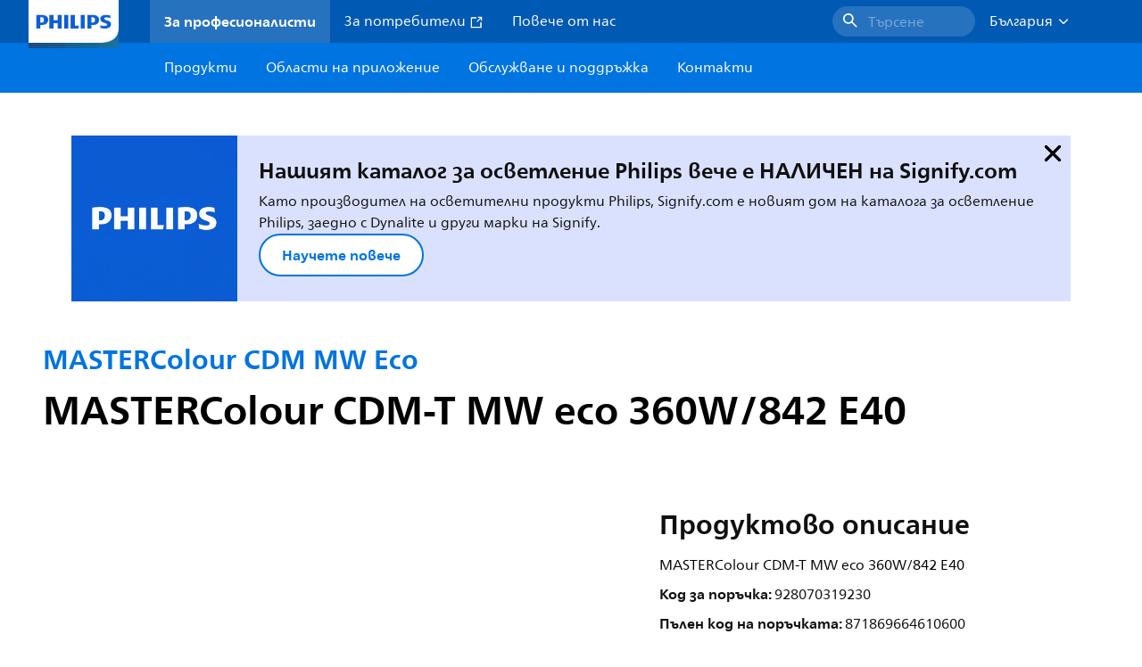

--- FILE ---
content_type: application/x-javascript;charset=utf-8
request_url: https://smetrics.marketing.philips-hue.com/id?d_visid_ver=5.5.0&d_fieldgroup=A&mcorgid=AF93936257A37E0A7F000101%40AdobeOrg&mid=84698273734592946748792062164651236328&ts=1768664289669
body_size: -39
content:
{"mid":"84698273734592946748792062164651236328"}